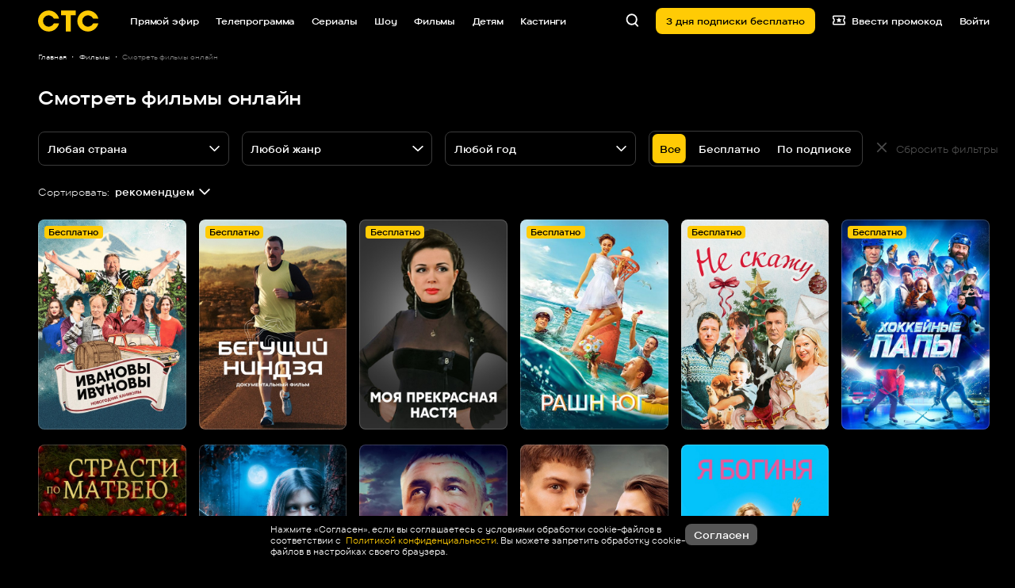

--- FILE ---
content_type: text/html
request_url: https://tns-counter.ru/nc01a**R%3Eundefined*_ctc_tv/ru/UTF-8/tmsec=ctc_tv/588415758***
body_size: -71
content:
E49B6D34696EFE43X1768881731:E49B6D34696EFE43X1768881731